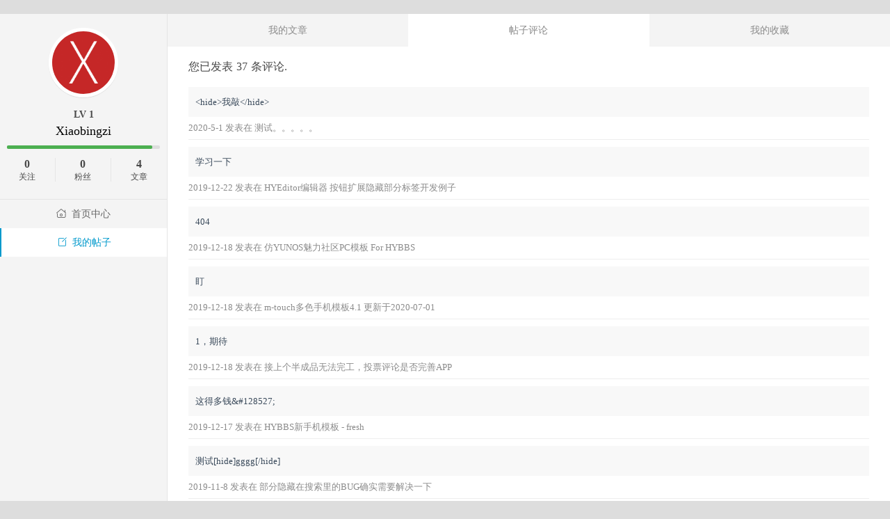

--- FILE ---
content_type: text/html; charset=UTF-8
request_url: http://bbs.hyphp.cn/u/xiaobingzi/post.html
body_size: 2414
content:
<!DOCTYPE html>
<html lang="zh-CN">
    <head>
        <meta charset="utf-8">
        <meta http-equiv="X-UA-Compatible" content="IE=edge">
        <meta name="viewport" content="width=device-width, initial-scale=1">
        
        <title>我的帖子 - Powered by HYBBS</title>
        <link href="http://bbs.hyphp.cn/View/hy_user/css/um.css" rel="stylesheet">
        <link href="http://bbs.hyphp.cn/View/hy_user/icon/iconfont.css" rel="stylesheet">
        <!-- <link href="http://bbs.hyphp.cn/public/css/font-awesome.min.css" type="text/css" rel="stylesheet" /> -->
        <!--[if (gte IE 9)|!(IE)]><!-->
        <script src="http://bbs.hyphp.cn/public/js/jquery.min.js"></script>
        <!--<![endif]-->
        <!--[if lte IE 8 ]>
        <script src="http://bbs.hyphp.cn/public/js/jquery1.11.3.min.js"></script>
        <![endif]-->
        <script src="http://bbs.hyphp.cn/public/js/sweet-alert.min.js"></script>
        <link href="http://bbs.hyphp.cn/public/css/alert.css" rel="stylesheet">

        
        <script>
        var www = "http://bbs.hyphp.cn/";
        var WWW = "http://bbs.hyphp.cn/";

        var exp = "/";

        </script>
    </head>
    <body>
        <div class="bj"></div>
            <div id="main-wrap" class="content page dashboard space centralnav">
                <div id="author-page" class="primary bd clx" role="main">
                <div class="aside">
    <div class="user-avatar">
        <a href="javascript:;">
            <img src="http://bbs.hyphp.cn/upload/avatar/2ec0274c1774841e6820ad9339b81dbf-a.jpg" class="avatar avatar-200" height="200" width="200">
        </a>
        <h3 style="margin-bottom: 5px">
            <font color="" style="" >LV 1</font>
        </h3>
        <h2>xiaobingzi</h2>
                <div class="progress" title="距离下个等级还需要：3 积分">
            <span class="progress-bk"></span>
            <span class="progress-bar" style="width: 94.915254237288%"></span>
        </div>
        <div id="num-info">
            
            <div>
                <span class="num">0</span><span class="text">关注</span>
            </div>
            <div>
                <span class="num">0</span><span class="text">粉丝</span>
            </div>
            <div>
                <span class="num">4</span><span class="text">文章</span>
            </div>
            
        </div>
        <div class="clear">
        </div>
    </div>
    <div class="menus">
        <ul>

            
            <li class="tab-index ">

            <a href="http://bbs.hyphp.cn/u/xiaobingzi.html"><i class="icon icon-home1"></i>首页中心</a>
            </li>
            <li class="tab-post active">
            <a href="http://bbs.hyphp.cn/u/xiaobingzi/thread.html"><i class="icon icon-post"></i>我的帖子</a>
            </li>
            
                        
        </ul>
    </div>
    <a href="http://bbs.hyphp.cn/" style="
     bottom: 0;
    position: absolute;
    font-size: 16px;
    padding: 10px;
    left: 0;
"><i class="fa fa-sign-out"></i> 返回网站首页</a>
</div>

                    <div class="area">
                        <div class="page-wrapper">
                            <div class="dashboard-main">

<div class="dashboard-head">
    <nav>
        
                <a href="http://bbs.hyphp.cn/u/xiaobingzi/thread.html" >我的文章</a>
        <a href="http://bbs.hyphp.cn/u/xiaobingzi/post.html" class="active">帖子评论</a>
        <a href="http://bbs.hyphp.cn/u/xiaobingzi/collections.html" >我的收藏</a>
        
        
        
        
        
    </nav>
</div>
<div class="dashboard-body">
<div class="dashboard-header">
<p class="sub-title">您已发表<span>37</span>条评论.</p>
<p class="tip"></p>
</div>

<div class="dashboard-wrapper select-comment">
	<ul class="user-msg">
		<!-- <li class="tip">共有 6 条评论，其中 6 条已获准， 0 条正等待审核。</li> -->
        
                
		<li>
		<div class="message-content">
			&lt;hide&gt;我敲&lt;/hide&gt;            
		</div>
		<a class="" href="http://bbs.hyphp.cn/t/5631.html">2020-5-1  发表在  测试。。。。。</a></li>
        </li>
        
                
		<li>
		<div class="message-content">
			学习一下            
		</div>
		<a class="" href="http://bbs.hyphp.cn/t/4839.html">2019-12-22  发表在  HYEditor编辑器 按钮扩展隐藏部分标签开发例子</a></li>
        </li>
        
                
		<li>
		<div class="message-content">
			404            
		</div>
		<a class="" href="http://bbs.hyphp.cn/t/5134.html">2019-12-18  发表在  仿YUNOS魅力社区PC模板 For HYBBS</a></li>
        </li>
        
                
		<li>
		<div class="message-content">
			盯            
		</div>
		<a class="" href="http://bbs.hyphp.cn/t/4865.html">2019-12-18  发表在  m-touch多色手机模板4.1 更新于2020-07-01</a></li>
        </li>
        
                
		<li>
		<div class="message-content">
			1，期待            
		</div>
		<a class="" href="http://bbs.hyphp.cn/t/5233.html">2019-12-18  发表在  接上个半成品无法完工，投票评论是否完善APP</a></li>
        </li>
        
                
		<li>
		<div class="message-content">
			这得多钱&amp;#128527;            
		</div>
		<a class="" href="http://bbs.hyphp.cn/t/5182.html">2019-12-17  发表在  HYBBS新手机模板 - fresh</a></li>
        </li>
        
                
		<li>
		<div class="message-content">
			测试[hide]gggg[/hide]            
		</div>
		<a class="" href="http://bbs.hyphp.cn/t/4833.html">2019-11-8  发表在  部分隐藏在搜索里的BUG确实需要解决一下</a></li>
        </li>
        
                
		<li>
		<div class="message-content">
			看看            
		</div>
		<a class="" href="http://bbs.hyphp.cn/t/4841.html">2019-11-7  发表在  【申请开发者】免签约QQ登陆插件V2.0</a></li>
        </li>
        
                
		<li>
		<div class="message-content">
			真不赖！！            
		</div>
		<a class="" href="http://bbs.hyphp.cn/t/4925.html">2019-11-7  发表在  HYBBS新PC模板 - xr_fresh_pc</a></li>
        </li>
        
                
		<li>
		<div class="message-content">
			没事了，确定了，是模板覆盖的文件问题            
		</div>
		<a class="" href="http://bbs.hyphp.cn/t/5144.html">2019-11-4  发表在  注册账号登录不存在，后台添加也添加不了</a></li>
        </li>
        
                
	</ul>
    
    <div class="pagination">
                        

        <span class="pg-item ">
            <span class="page-numbers current" href="http://bbs.hyphp.cn/u/xiaobingzi/post/1.html">
                1            </span>
        </span>
        

        <span class="pg-item ">
            <a class="page-numbers " href="http://bbs.hyphp.cn/u/xiaobingzi/post/2.html">
                2            </a>
        </span>
        

        <span class="pg-item ">
            <a class="page-numbers " href="http://bbs.hyphp.cn/u/xiaobingzi/post/3.html">
                3            </a>
        </span>
        

        <span class="pg-item ">
            <a class="page-numbers " href="http://bbs.hyphp.cn/u/xiaobingzi/post/4.html">
                4            </a>
        </span>
                        <span class="pg-item" >
            <a class="next page-numbers" href="http://bbs.hyphp.cn/u/xiaobingzi/post/2.html">下一页</a>
        </span>
            </div>
    
</div>
							</div>
						</div>
					</div>
				</div>
			</div>
		</div>
		
    
</body>

</html>

